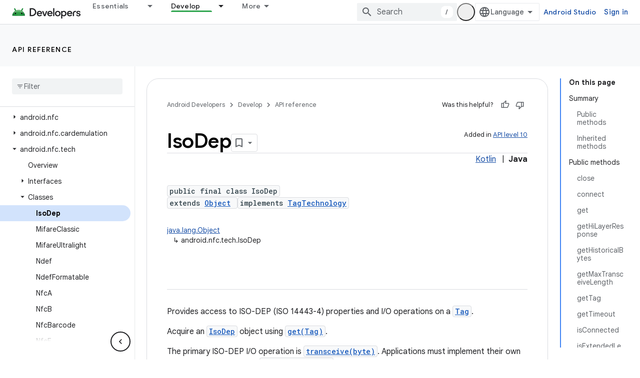

--- FILE ---
content_type: text/html; charset=UTF-8
request_url: https://feedback-pa.clients6.google.com/static/proxy.html?usegapi=1&jsh=m%3B%2F_%2Fscs%2Fabc-static%2F_%2Fjs%2Fk%3Dgapi.lb.en.2kN9-TZiXrM.O%2Fd%3D1%2Frs%3DAHpOoo_B4hu0FeWRuWHfxnZ3V0WubwN7Qw%2Fm%3D__features__
body_size: 77
content:
<!DOCTYPE html>
<html>
<head>
<title></title>
<meta http-equiv="X-UA-Compatible" content="IE=edge" />
<script type="text/javascript" nonce="HO6R0nSfrTtshNISjfbYFA">
  window['startup'] = function() {
    googleapis.server.init();
  };
</script>
<script type="text/javascript"
  src="https://apis.google.com/js/googleapis.proxy.js?onload=startup" async
  defer nonce="HO6R0nSfrTtshNISjfbYFA"></script>
</head>
<body>
</body>
</html>
